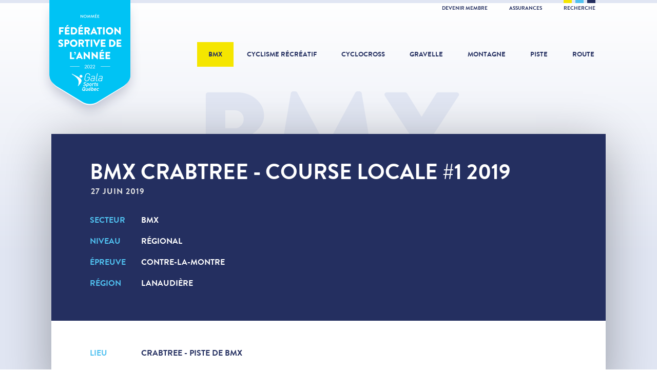

--- FILE ---
content_type: image/svg+xml
request_url: https://fqsc.net/images/icon-twitter.svg
body_size: 384
content:
<svg xmlns="http://www.w3.org/2000/svg" width="377.156" height="288" viewBox="0 0 377.156 288"><defs><style>.cls-1{fill:#fff;fill-rule:evenodd}</style></defs><path id="twitter" class="cls-1" d="M389.147 91.122a162.473 162.473 0 0 1-44.439 11.439c15.979-9.012 28.236-23.261 34.024-40.215a161.713 161.713 0 0 1-49.149 17.639 79.572 79.572 0 0 0-56.471-22.959c-42.726 0-77.381 32.548-77.381 72.7a68.413 68.413 0 0 0 2 16.562c-64.3-3.024-121.315-31.967-159.48-75.955a69.078 69.078 0 0 0-10.468 36.56c0 25.209 13.661 47.483 34.42 60.512a81.06 81.06 0 0 1-35.052-9.1v.925c0 35.223 26.669 64.6 62.066 71.279a81.782 81.782 0 0 1-20.381 2.531 83.433 83.433 0 0 1-14.566-1.27c9.844 28.864 38.423 49.893 72.292 50.49a161.791 161.791 0 0 1-96.1 31.114A167.993 167.993 0 0 1 12 312.371a229.553 229.553 0 0 0 118.6 32.658c142.325 0 220.155-110.808 220.155-206.87 0-3.159-.082-6.288-.23-9.421a152.564 152.564 0 0 0 38.622-37.616z" transform="translate(-12 -57.031)"/></svg>